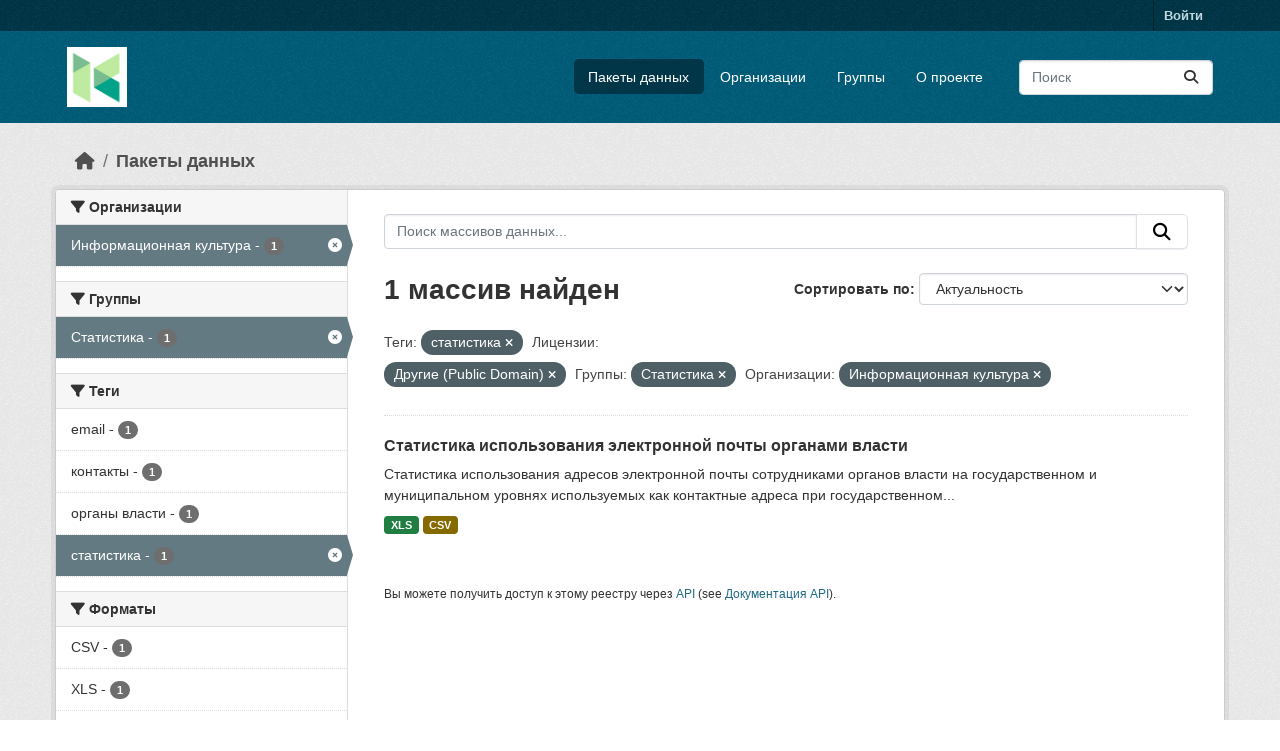

--- FILE ---
content_type: text/html; charset=utf-8
request_url: https://hubofdata.ru/dataset/?tags=%D1%81%D1%82%D0%B0%D1%82%D0%B8%D1%81%D1%82%D0%B8%D0%BA%D0%B0&license_id=other-pd&groups=stats&organization=infoculture
body_size: 31828
content:
<!DOCTYPE html>
<!--[if IE 9]> <html lang="ru" class="ie9"> <![endif]-->
<!--[if gt IE 8]><!--> <html lang="ru"  > <!--<![endif]-->
  <head>
    <meta charset="utf-8" />
      <meta name="csrf_field_name" content="_csrf_token" />
      <meta name="_csrf_token" content="IjdiYmI3MTUzZjNmMjJiYjE4ZjM2YzdhMTZhNjc4NzJjNjM3YzU5MmYi.aXHZBw.y_8TqNxJkmV140Dz6ys4k4gEqkE" />

      <meta name="generator" content="ckan 2.11.4" />
      <meta name="viewport" content="width=device-width, initial-scale=1.0">
    <title>Набор данных - Хаб открытых данных</title>

    
    <link rel="shortcut icon" href="/base/images/ckan.ico" />
    
  
      
      
      
    
  


    
    <link href="/webassets/base/51d427fe_main.css" rel="stylesheet"/>
<link href="/webassets/ckanext-activity/8dd77216_activity.css" rel="stylesheet"/>
    
    

  </head>

  
  <body data-site-root="https://hubofdata.ru/" data-locale-root="https://hubofdata.ru/" >

    
    <div class="visually-hidden-focusable"><a href="#content">Skip to main content</a></div>
  

  
    

 
<div class="account-masthead">
  <div class="container">
     
    <nav class="account not-authed" aria-label="Account">
      <ul class="list-unstyled">
        
        <li><a href="/user/login">Войти </a></li>
         
      </ul>
    </nav>
     
  </div>
</div>

<header class="masthead">
  <div class="container">
      
    <nav class="navbar navbar-expand-lg navbar-light">
      <hgroup class="header-image navbar-left">

      
      
      <a class="logo" href="/">
        <img src="/uploads/admin/2018-04-28-063741.421900hub.png" alt="Хаб открытых данных"
          title="Хаб открытых данных" />
      </a>
      
      

       </hgroup>
      <button class="navbar-toggler" type="button" data-bs-toggle="collapse" data-bs-target="#main-navigation-toggle"
        aria-controls="main-navigation-toggle" aria-expanded="false" aria-label="Toggle navigation">
        <span class="fa fa-bars text-white"></span>
      </button>

      <div class="main-navbar collapse navbar-collapse" id="main-navigation-toggle">
        <ul class="navbar-nav ms-auto mb-2 mb-lg-0">
          
            
              
              

              <li class="active"><a href="/dataset/">Пакеты данных</a></li><li><a href="/organization/">Организации</a></li><li><a href="/group/">Группы</a></li><li><a href="/about">О проекте</a></li>
            
          </ul>

      
      
          <form class="d-flex site-search" action="/dataset/" method="get">
              <label class="d-none" for="field-sitewide-search">Search Datasets...</label>
              <input id="field-sitewide-search" class="form-control me-2"  type="text" name="q" placeholder="Поиск" aria-label="Поиск массивов данных..."/>
              <button class="btn" type="submit" aria-label="Отправить"><i class="fa fa-search"></i></button>
          </form>
      
      </div>
    </nav>
  </div>
</header>

  
    <div class="main">
      <div id="content" class="container">
        
          
            <div class="flash-messages">
              
                
              
            </div>
          

          
            <div class="toolbar" role="navigation" aria-label="Breadcrumb">
              
                
                  <ol class="breadcrumb">
                    
<li class="home"><a href="/" aria-label="Главная страница"><i class="fa fa-home"></i><span> Главная страница</span></a></li>
                    
  <li class="active"><a href="/dataset/">Пакеты данных</a></li>

                  </ol>
                
              
            </div>
          

          <div class="row wrapper">
            
            
            

            
              <aside class="secondary col-md-3">
                
                
  <div class="filters">
    <div>
      
        

    
    
	
	    
		<section class="module module-narrow module-shallow">
		    
			<h2 class="module-heading">
			    <i class="fa fa-filter"></i>
			    Организации
			</h2>
		    
		    
			
			    
				<nav aria-label="Организации">
				    <ul class="list-unstyled nav nav-simple nav-facet">
					
					    
					    
					    
					    
					    <li class="nav-item  active">
						<a href="/dataset/?tags=%D1%81%D1%82%D0%B0%D1%82%D0%B8%D1%81%D1%82%D0%B8%D0%BA%D0%B0&amp;license_id=other-pd&amp;groups=stats" title="">
						    <span class="item-label">Информационная культура</span>
						    <span class="hidden separator"> - </span>
						    <span class="item-count badge">1</span>

							<span class="facet-close"> <i class="fa fa-solid fa-circle-xmark"></i></span>
						</a>
					    </li>
					
				    </ul>
				</nav>

				<p class="module-footer">
				    
					
				    
				</p>
			    
			
		    
		</section>
	    
	
    

      
        

    
    
	
	    
		<section class="module module-narrow module-shallow">
		    
			<h2 class="module-heading">
			    <i class="fa fa-filter"></i>
			    Группы
			</h2>
		    
		    
			
			    
				<nav aria-label="Группы">
				    <ul class="list-unstyled nav nav-simple nav-facet">
					
					    
					    
					    
					    
					    <li class="nav-item  active">
						<a href="/dataset/?tags=%D1%81%D1%82%D0%B0%D1%82%D0%B8%D1%81%D1%82%D0%B8%D0%BA%D0%B0&amp;license_id=other-pd&amp;organization=infoculture" title="">
						    <span class="item-label">Статистика</span>
						    <span class="hidden separator"> - </span>
						    <span class="item-count badge">1</span>

							<span class="facet-close"> <i class="fa fa-solid fa-circle-xmark"></i></span>
						</a>
					    </li>
					
				    </ul>
				</nav>

				<p class="module-footer">
				    
					
				    
				</p>
			    
			
		    
		</section>
	    
	
    

      
        

    
    
	
	    
		<section class="module module-narrow module-shallow">
		    
			<h2 class="module-heading">
			    <i class="fa fa-filter"></i>
			    Теги
			</h2>
		    
		    
			
			    
				<nav aria-label="Теги">
				    <ul class="list-unstyled nav nav-simple nav-facet">
					
					    
					    
					    
					    
					    <li class="nav-item ">
						<a href="/dataset/?tags=%D1%81%D1%82%D0%B0%D1%82%D0%B8%D1%81%D1%82%D0%B8%D0%BA%D0%B0&amp;license_id=other-pd&amp;groups=stats&amp;organization=infoculture&amp;tags=email" title="">
						    <span class="item-label">email</span>
						    <span class="hidden separator"> - </span>
						    <span class="item-count badge">1</span>

							
						</a>
					    </li>
					
					    
					    
					    
					    
					    <li class="nav-item ">
						<a href="/dataset/?tags=%D1%81%D1%82%D0%B0%D1%82%D0%B8%D1%81%D1%82%D0%B8%D0%BA%D0%B0&amp;license_id=other-pd&amp;groups=stats&amp;organization=infoculture&amp;tags=%D0%BA%D0%BE%D0%BD%D1%82%D0%B0%D0%BA%D1%82%D1%8B" title="">
						    <span class="item-label">контакты</span>
						    <span class="hidden separator"> - </span>
						    <span class="item-count badge">1</span>

							
						</a>
					    </li>
					
					    
					    
					    
					    
					    <li class="nav-item ">
						<a href="/dataset/?tags=%D1%81%D1%82%D0%B0%D1%82%D0%B8%D1%81%D1%82%D0%B8%D0%BA%D0%B0&amp;license_id=other-pd&amp;groups=stats&amp;organization=infoculture&amp;tags=%D0%BE%D1%80%D0%B3%D0%B0%D0%BD%D1%8B+%D0%B2%D0%BB%D0%B0%D1%81%D1%82%D0%B8" title="">
						    <span class="item-label">органы власти</span>
						    <span class="hidden separator"> - </span>
						    <span class="item-count badge">1</span>

							
						</a>
					    </li>
					
					    
					    
					    
					    
					    <li class="nav-item  active">
						<a href="/dataset/?license_id=other-pd&amp;groups=stats&amp;organization=infoculture" title="">
						    <span class="item-label">статистика</span>
						    <span class="hidden separator"> - </span>
						    <span class="item-count badge">1</span>

							<span class="facet-close"> <i class="fa fa-solid fa-circle-xmark"></i></span>
						</a>
					    </li>
					
				    </ul>
				</nav>

				<p class="module-footer">
				    
					
				    
				</p>
			    
			
		    
		</section>
	    
	
    

      
        

    
    
	
	    
		<section class="module module-narrow module-shallow">
		    
			<h2 class="module-heading">
			    <i class="fa fa-filter"></i>
			    Форматы
			</h2>
		    
		    
			
			    
				<nav aria-label="Форматы">
				    <ul class="list-unstyled nav nav-simple nav-facet">
					
					    
					    
					    
					    
					    <li class="nav-item ">
						<a href="/dataset/?tags=%D1%81%D1%82%D0%B0%D1%82%D0%B8%D1%81%D1%82%D0%B8%D0%BA%D0%B0&amp;license_id=other-pd&amp;groups=stats&amp;organization=infoculture&amp;res_format=CSV" title="">
						    <span class="item-label">CSV</span>
						    <span class="hidden separator"> - </span>
						    <span class="item-count badge">1</span>

							
						</a>
					    </li>
					
					    
					    
					    
					    
					    <li class="nav-item ">
						<a href="/dataset/?tags=%D1%81%D1%82%D0%B0%D1%82%D0%B8%D1%81%D1%82%D0%B8%D0%BA%D0%B0&amp;license_id=other-pd&amp;groups=stats&amp;organization=infoculture&amp;res_format=XLS" title="">
						    <span class="item-label">XLS</span>
						    <span class="hidden separator"> - </span>
						    <span class="item-count badge">1</span>

							
						</a>
					    </li>
					
				    </ul>
				</nav>

				<p class="module-footer">
				    
					
				    
				</p>
			    
			
		    
		</section>
	    
	
    

      
        

    
    
	
	    
		<section class="module module-narrow module-shallow">
		    
			<h2 class="module-heading">
			    <i class="fa fa-filter"></i>
			    Лицензии
			</h2>
		    
		    
			
			    
				<nav aria-label="Лицензии">
				    <ul class="list-unstyled nav nav-simple nav-facet">
					
					    
					    
					    
					    
					    <li class="nav-item  active">
						<a href="/dataset/?tags=%D1%81%D1%82%D0%B0%D1%82%D0%B8%D1%81%D1%82%D0%B8%D0%BA%D0%B0&amp;groups=stats&amp;organization=infoculture" title="">
						    <span class="item-label">Другие (Public Domain)</span>
						    <span class="hidden separator"> - </span>
						    <span class="item-count badge">1</span>

							<span class="facet-close"> <i class="fa fa-solid fa-circle-xmark"></i></span>
						</a>
					    </li>
					
				    </ul>
				</nav>

				<p class="module-footer">
				    
					
				    
				</p>
			    
			
		    
		</section>
	    
	
    

      
    </div>
    <a class="close no-text hide-filters"><i class="fa fa-times-circle"></i><span class="text">close</span></a>
  </div>

              </aside>
            

            
              <div class="primary col-md-9 col-xs-12" role="main">
                
                
  <section class="module">
    <div class="module-content">
      
        
      
      
        
        
        







<form id="dataset-search-form" class="search-form" method="get" data-module="select-switch">

  
    <div class="input-group search-input-group">
      <input aria-label="Поиск массивов данных..." id="field-giant-search" type="text" class="form-control input-lg" name="q" value="" autocomplete="off" placeholder="Поиск массивов данных...">
      
      <button class="btn btn-default btn-lg" type="submit" value="search" aria-label="Отправить">
        <i class="fa fa-search"></i>
      </button>
      
    </div>
  

  
    <span>






<input type="hidden" name="tags" value="статистика" />





<input type="hidden" name="license_id" value="other-pd" />





<input type="hidden" name="groups" value="stats" />





<input type="hidden" name="organization" value="infoculture" />



</span>
  

  
    
      <div class="form-group control-order-by">
        <label for="field-order-by">Сортировать по</label>
        <select id="field-order-by" name="sort" class="form-control form-select">
          
            
              <option value="score desc, metadata_modified desc" selected="selected">Актуальность</option>
            
          
            
              <option value="title_string asc">Имя По возрастанию</option>
            
          
            
              <option value="title_string desc">Имя по убыванию</option>
            
          
            
              <option value="metadata_modified desc">Время последнего изменения</option>
            
          
        </select>
        
        <button class="btn btn-default js-hide" type="submit">Перейти</button>
        
      </div>
    
  

  
    <h1>
    
      

  
  
  
  

1 массив найден
    
    </h1>
  

  
    
      <p class="filter-list">
        
          
          <span class="facet">Теги:</span>
          
            <span class="filtered pill">статистика
              <a href="/dataset/?license_id=other-pd&amp;groups=stats&amp;organization=infoculture" class="remove" title="Удалить"><i class="fa fa-times"></i></a>
            </span>
          
        
          
          <span class="facet">Лицензии:</span>
          
            <span class="filtered pill">Другие (Public Domain)
              <a href="/dataset/?tags=%D1%81%D1%82%D0%B0%D1%82%D0%B8%D1%81%D1%82%D0%B8%D0%BA%D0%B0&amp;groups=stats&amp;organization=infoculture" class="remove" title="Удалить"><i class="fa fa-times"></i></a>
            </span>
          
        
          
          <span class="facet">Группы:</span>
          
            <span class="filtered pill">Статистика
              <a href="/dataset/?tags=%D1%81%D1%82%D0%B0%D1%82%D0%B8%D1%81%D1%82%D0%B8%D0%BA%D0%B0&amp;license_id=other-pd&amp;organization=infoculture" class="remove" title="Удалить"><i class="fa fa-times"></i></a>
            </span>
          
        
          
          <span class="facet">Организации:</span>
          
            <span class="filtered pill">Информационная культура
              <a href="/dataset/?tags=%D1%81%D1%82%D0%B0%D1%82%D0%B8%D1%81%D1%82%D0%B8%D0%BA%D0%B0&amp;license_id=other-pd&amp;groups=stats" class="remove" title="Удалить"><i class="fa fa-times"></i></a>
            </span>
          
        
      </p>
      <a class="show-filters btn btn-default">Фильтровать Результаты</a>
    
  

</form>




      
      
        

  
    <ul class="dataset-list list-unstyled">
    	
	      
	        




  <li class="dataset-item">
    
      <div class="dataset-content">
        
          <h2 class="dataset-heading">
            
              
            
            
    <a href="/dataset/mailstat2014" title="Статистика использования электронной почты органами власти">
      Статистика использования электронной почты органами власти
    </a>
            
            
              
            
          </h2>
        
        
          
            <div>Статистика использования адресов электронной почты сотрудниками органов власти на государственном и муниципальном уровнях используемых как контактные адреса при государственном...</div>
          
        
      </div>
      
        
          
            <ul class="dataset-resources list-unstyled">
              
                
                <li>
                  <a href="/dataset/mailstat2014" class="badge badge-default" data-format="xls">XLS</a>
                </li>
                
                <li>
                  <a href="/dataset/mailstat2014" class="badge badge-default" data-format="csv">CSV</a>
                </li>
                
              
            </ul>
          
        
      
    
  </li>

	      
	    
    </ul>
  

      
    </div>

    
      
    
  </section>

  
    <section class="module">
      <div class="module-content">
        
          <small>
            
            
            Вы можете получить доступ к этому реестру через <a href="/api/3">API</a> (see <a href="https://docs.ckan.org/en/2.11/api/">Документация API</a>).
          </small>
        
      </div>
    </section>
  

              </div>
            
          </div>
        
      </div>
    </div>
  
    <footer class="site-footer">
  <div class="container">
    
    <div class="row">
      <div class="col-md-8 footer-links">
        
          <ul class="list-unstyled">
            
              <li><a href="/about">Про Хаб открытых данных</a></li>
            
          </ul>
          <ul class="list-unstyled">
            
              
              <li><a href="https://docs.ckan.org/en/2.11/api/">CKAN API</a></li>
              <li><a href="https://www.ckan.org/">Ассоциация CKAN</a></li>
              <li><a href="https://www.opendefinition.org/od/"><img src="/base/images/od_80x15_blue.png" alt="Open Data"></a></li>
            
          </ul>
        
      </div>
      <div class="col-md-4 attribution">
        
          <p><strong>Создано</strong> <a class="hide-text ckan-footer-logo" href="http://ckan.org">CKAN</a></p>
        
        
          
<form class="lang-select" action="/util/redirect" data-module="select-switch" method="POST">
  
<input type="hidden" name="_csrf_token" value="IjdiYmI3MTUzZjNmMjJiYjE4ZjM2YzdhMTZhNjc4NzJjNjM3YzU5MmYi.aXHZBw.y_8TqNxJkmV140Dz6ys4k4gEqkE"/> 
  <div class="form-group">
    <label for="field-lang-select">Язык</label>
    <select id="field-lang-select" name="url" data-module="autocomplete" data-module-dropdown-class="lang-dropdown" data-module-container-class="lang-container">
      
        <option value="/ru/dataset/?tags=%D1%81%D1%82%D0%B0%D1%82%D0%B8%D1%81%D1%82%D0%B8%D0%BA%D0%B0&amp;license_id=other-pd&amp;groups=stats&amp;organization=infoculture" selected="selected">
          русский
        </option>
      
        <option value="/en/dataset/?tags=%D1%81%D1%82%D0%B0%D1%82%D0%B8%D1%81%D1%82%D0%B8%D0%BA%D0%B0&amp;license_id=other-pd&amp;groups=stats&amp;organization=infoculture" >
          English
        </option>
      
        <option value="/vi/dataset/?tags=%D1%81%D1%82%D0%B0%D1%82%D0%B8%D1%81%D1%82%D0%B8%D0%BA%D0%B0&amp;license_id=other-pd&amp;groups=stats&amp;organization=infoculture" >
          Tiếng Việt
        </option>
      
        <option value="/de/dataset/?tags=%D1%81%D1%82%D0%B0%D1%82%D0%B8%D1%81%D1%82%D0%B8%D0%BA%D0%B0&amp;license_id=other-pd&amp;groups=stats&amp;organization=infoculture" >
          Deutsch
        </option>
      
        <option value="/hu/dataset/?tags=%D1%81%D1%82%D0%B0%D1%82%D0%B8%D1%81%D1%82%D0%B8%D0%BA%D0%B0&amp;license_id=other-pd&amp;groups=stats&amp;organization=infoculture" >
          magyar
        </option>
      
        <option value="/id/dataset/?tags=%D1%81%D1%82%D0%B0%D1%82%D0%B8%D1%81%D1%82%D0%B8%D0%BA%D0%B0&amp;license_id=other-pd&amp;groups=stats&amp;organization=infoculture" >
          Indonesia
        </option>
      
        <option value="/uk/dataset/?tags=%D1%81%D1%82%D0%B0%D1%82%D0%B8%D1%81%D1%82%D0%B8%D0%BA%D0%B0&amp;license_id=other-pd&amp;groups=stats&amp;organization=infoculture" >
          українська
        </option>
      
        <option value="/zh_Hans_CN/dataset/?tags=%D1%81%D1%82%D0%B0%D1%82%D0%B8%D1%81%D1%82%D0%B8%D0%BA%D0%B0&amp;license_id=other-pd&amp;groups=stats&amp;organization=infoculture" >
          中文 (简体, 中国)
        </option>
      
        <option value="/eu/dataset/?tags=%D1%81%D1%82%D0%B0%D1%82%D0%B8%D1%81%D1%82%D0%B8%D0%BA%D0%B0&amp;license_id=other-pd&amp;groups=stats&amp;organization=infoculture" >
          euskara
        </option>
      
        <option value="/es/dataset/?tags=%D1%81%D1%82%D0%B0%D1%82%D0%B8%D1%81%D1%82%D0%B8%D0%BA%D0%B0&amp;license_id=other-pd&amp;groups=stats&amp;organization=infoculture" >
          español
        </option>
      
        <option value="/sk/dataset/?tags=%D1%81%D1%82%D0%B0%D1%82%D0%B8%D1%81%D1%82%D0%B8%D0%BA%D0%B0&amp;license_id=other-pd&amp;groups=stats&amp;organization=infoculture" >
          slovenčina
        </option>
      
        <option value="/hr/dataset/?tags=%D1%81%D1%82%D0%B0%D1%82%D0%B8%D1%81%D1%82%D0%B8%D0%BA%D0%B0&amp;license_id=other-pd&amp;groups=stats&amp;organization=infoculture" >
          hrvatski
        </option>
      
        <option value="/ja/dataset/?tags=%D1%81%D1%82%D0%B0%D1%82%D0%B8%D1%81%D1%82%D0%B8%D0%BA%D0%B0&amp;license_id=other-pd&amp;groups=stats&amp;organization=infoculture" >
          日本語
        </option>
      
        <option value="/lt/dataset/?tags=%D1%81%D1%82%D0%B0%D1%82%D0%B8%D1%81%D1%82%D0%B8%D0%BA%D0%B0&amp;license_id=other-pd&amp;groups=stats&amp;organization=infoculture" >
          lietuvių
        </option>
      
        <option value="/en_AU/dataset/?tags=%D1%81%D1%82%D0%B0%D1%82%D0%B8%D1%81%D1%82%D0%B8%D0%BA%D0%B0&amp;license_id=other-pd&amp;groups=stats&amp;organization=infoculture" >
          English (Australia)
        </option>
      
        <option value="/mk/dataset/?tags=%D1%81%D1%82%D0%B0%D1%82%D0%B8%D1%81%D1%82%D0%B8%D0%BA%D0%B0&amp;license_id=other-pd&amp;groups=stats&amp;organization=infoculture" >
          македонски
        </option>
      
        <option value="/zh_Hant_TW/dataset/?tags=%D1%81%D1%82%D0%B0%D1%82%D0%B8%D1%81%D1%82%D0%B8%D0%BA%D0%B0&amp;license_id=other-pd&amp;groups=stats&amp;organization=infoculture" >
          中文 (繁體, 台灣)
        </option>
      
        <option value="/cs_CZ/dataset/?tags=%D1%81%D1%82%D0%B0%D1%82%D0%B8%D1%81%D1%82%D0%B8%D0%BA%D0%B0&amp;license_id=other-pd&amp;groups=stats&amp;organization=infoculture" >
          čeština (Česko)
        </option>
      
        <option value="/sr_Latn/dataset/?tags=%D1%81%D1%82%D0%B0%D1%82%D0%B8%D1%81%D1%82%D0%B8%D0%BA%D0%B0&amp;license_id=other-pd&amp;groups=stats&amp;organization=infoculture" >
          srpski (latinica)
        </option>
      
        <option value="/el/dataset/?tags=%D1%81%D1%82%D0%B0%D1%82%D0%B8%D1%81%D1%82%D0%B8%D0%BA%D0%B0&amp;license_id=other-pd&amp;groups=stats&amp;organization=infoculture" >
          Ελληνικά
        </option>
      
        <option value="/ko_KR/dataset/?tags=%D1%81%D1%82%D0%B0%D1%82%D0%B8%D1%81%D1%82%D0%B8%D0%BA%D0%B0&amp;license_id=other-pd&amp;groups=stats&amp;organization=infoculture" >
          한국어 (대한민국)
        </option>
      
        <option value="/fa_IR/dataset/?tags=%D1%81%D1%82%D0%B0%D1%82%D0%B8%D1%81%D1%82%D0%B8%D0%BA%D0%B0&amp;license_id=other-pd&amp;groups=stats&amp;organization=infoculture" >
          فارسی (ایران)
        </option>
      
        <option value="/sq/dataset/?tags=%D1%81%D1%82%D0%B0%D1%82%D0%B8%D1%81%D1%82%D0%B8%D0%BA%D0%B0&amp;license_id=other-pd&amp;groups=stats&amp;organization=infoculture" >
          shqip
        </option>
      
        <option value="/fi/dataset/?tags=%D1%81%D1%82%D0%B0%D1%82%D0%B8%D1%81%D1%82%D0%B8%D0%BA%D0%B0&amp;license_id=other-pd&amp;groups=stats&amp;organization=infoculture" >
          suomi
        </option>
      
        <option value="/gl_ES/dataset/?tags=%D1%81%D1%82%D0%B0%D1%82%D0%B8%D1%81%D1%82%D0%B8%D0%BA%D0%B0&amp;license_id=other-pd&amp;groups=stats&amp;organization=infoculture" >
          galego (España)
        </option>
      
        <option value="/tl/dataset/?tags=%D1%81%D1%82%D0%B0%D1%82%D0%B8%D1%81%D1%82%D0%B8%D0%BA%D0%B0&amp;license_id=other-pd&amp;groups=stats&amp;organization=infoculture" >
          Filipino (Pilipinas)
        </option>
      
        <option value="/nl/dataset/?tags=%D1%81%D1%82%D0%B0%D1%82%D0%B8%D1%81%D1%82%D0%B8%D0%BA%D0%B0&amp;license_id=other-pd&amp;groups=stats&amp;organization=infoculture" >
          Nederlands
        </option>
      
        <option value="/km/dataset/?tags=%D1%81%D1%82%D0%B0%D1%82%D0%B8%D1%81%D1%82%D0%B8%D0%BA%D0%B0&amp;license_id=other-pd&amp;groups=stats&amp;organization=infoculture" >
          ខ្មែរ
        </option>
      
        <option value="/bg/dataset/?tags=%D1%81%D1%82%D0%B0%D1%82%D0%B8%D1%81%D1%82%D0%B8%D0%BA%D0%B0&amp;license_id=other-pd&amp;groups=stats&amp;organization=infoculture" >
          български
        </option>
      
        <option value="/tr/dataset/?tags=%D1%81%D1%82%D0%B0%D1%82%D0%B8%D1%81%D1%82%D0%B8%D0%BA%D0%B0&amp;license_id=other-pd&amp;groups=stats&amp;organization=infoculture" >
          Türkçe
        </option>
      
        <option value="/pt_PT/dataset/?tags=%D1%81%D1%82%D0%B0%D1%82%D0%B8%D1%81%D1%82%D0%B8%D0%BA%D0%B0&amp;license_id=other-pd&amp;groups=stats&amp;organization=infoculture" >
          português (Portugal)
        </option>
      
        <option value="/is/dataset/?tags=%D1%81%D1%82%D0%B0%D1%82%D0%B8%D1%81%D1%82%D0%B8%D0%BA%D0%B0&amp;license_id=other-pd&amp;groups=stats&amp;organization=infoculture" >
          íslenska
        </option>
      
        <option value="/bs/dataset/?tags=%D1%81%D1%82%D0%B0%D1%82%D0%B8%D1%81%D1%82%D0%B8%D0%BA%D0%B0&amp;license_id=other-pd&amp;groups=stats&amp;organization=infoculture" >
          bosanski
        </option>
      
        <option value="/fr/dataset/?tags=%D1%81%D1%82%D0%B0%D1%82%D0%B8%D1%81%D1%82%D0%B8%D0%BA%D0%B0&amp;license_id=other-pd&amp;groups=stats&amp;organization=infoculture" >
          français
        </option>
      
        <option value="/th/dataset/?tags=%D1%81%D1%82%D0%B0%D1%82%D0%B8%D1%81%D1%82%D0%B8%D0%BA%D0%B0&amp;license_id=other-pd&amp;groups=stats&amp;organization=infoculture" >
          ไทย
        </option>
      
        <option value="/he/dataset/?tags=%D1%81%D1%82%D0%B0%D1%82%D0%B8%D1%81%D1%82%D0%B8%D0%BA%D0%B0&amp;license_id=other-pd&amp;groups=stats&amp;organization=infoculture" >
          עברית
        </option>
      
        <option value="/ne/dataset/?tags=%D1%81%D1%82%D0%B0%D1%82%D0%B8%D1%81%D1%82%D0%B8%D0%BA%D0%B0&amp;license_id=other-pd&amp;groups=stats&amp;organization=infoculture" >
          नेपाली
        </option>
      
        <option value="/pt_BR/dataset/?tags=%D1%81%D1%82%D0%B0%D1%82%D0%B8%D1%81%D1%82%D0%B8%D0%BA%D0%B0&amp;license_id=other-pd&amp;groups=stats&amp;organization=infoculture" >
          português (Brasil)
        </option>
      
        <option value="/nb_NO/dataset/?tags=%D1%81%D1%82%D0%B0%D1%82%D0%B8%D1%81%D1%82%D0%B8%D0%BA%D0%B0&amp;license_id=other-pd&amp;groups=stats&amp;organization=infoculture" >
          norsk bokmål (Norge)
        </option>
      
        <option value="/my_MM/dataset/?tags=%D1%81%D1%82%D0%B0%D1%82%D0%B8%D1%81%D1%82%D0%B8%D0%BA%D0%B0&amp;license_id=other-pd&amp;groups=stats&amp;organization=infoculture" >
          မြန်မာ (မြန်မာ)
        </option>
      
        <option value="/es_AR/dataset/?tags=%D1%81%D1%82%D0%B0%D1%82%D0%B8%D1%81%D1%82%D0%B8%D0%BA%D0%B0&amp;license_id=other-pd&amp;groups=stats&amp;organization=infoculture" >
          español (Argentina)
        </option>
      
        <option value="/ar/dataset/?tags=%D1%81%D1%82%D0%B0%D1%82%D0%B8%D1%81%D1%82%D0%B8%D0%BA%D0%B0&amp;license_id=other-pd&amp;groups=stats&amp;organization=infoculture" >
          العربية
        </option>
      
        <option value="/ro/dataset/?tags=%D1%81%D1%82%D0%B0%D1%82%D0%B8%D1%81%D1%82%D0%B8%D0%BA%D0%B0&amp;license_id=other-pd&amp;groups=stats&amp;organization=infoculture" >
          română
        </option>
      
        <option value="/no/dataset/?tags=%D1%81%D1%82%D0%B0%D1%82%D0%B8%D1%81%D1%82%D0%B8%D0%BA%D0%B0&amp;license_id=other-pd&amp;groups=stats&amp;organization=infoculture" >
          norsk
        </option>
      
        <option value="/sl/dataset/?tags=%D1%81%D1%82%D0%B0%D1%82%D0%B8%D1%81%D1%82%D0%B8%D0%BA%D0%B0&amp;license_id=other-pd&amp;groups=stats&amp;organization=infoculture" >
          slovenščina
        </option>
      
        <option value="/it/dataset/?tags=%D1%81%D1%82%D0%B0%D1%82%D0%B8%D1%81%D1%82%D0%B8%D0%BA%D0%B0&amp;license_id=other-pd&amp;groups=stats&amp;organization=infoculture" >
          italiano
        </option>
      
        <option value="/lv/dataset/?tags=%D1%81%D1%82%D0%B0%D1%82%D0%B8%D1%81%D1%82%D0%B8%D0%BA%D0%B0&amp;license_id=other-pd&amp;groups=stats&amp;organization=infoculture" >
          latviešu
        </option>
      
        <option value="/uk_UA/dataset/?tags=%D1%81%D1%82%D0%B0%D1%82%D0%B8%D1%81%D1%82%D0%B8%D0%BA%D0%B0&amp;license_id=other-pd&amp;groups=stats&amp;organization=infoculture" >
          українська (Україна)
        </option>
      
        <option value="/am/dataset/?tags=%D1%81%D1%82%D0%B0%D1%82%D0%B8%D1%81%D1%82%D0%B8%D0%BA%D0%B0&amp;license_id=other-pd&amp;groups=stats&amp;organization=infoculture" >
          አማርኛ
        </option>
      
        <option value="/gl/dataset/?tags=%D1%81%D1%82%D0%B0%D1%82%D0%B8%D1%81%D1%82%D0%B8%D0%BA%D0%B0&amp;license_id=other-pd&amp;groups=stats&amp;organization=infoculture" >
          galego
        </option>
      
        <option value="/da_DK/dataset/?tags=%D1%81%D1%82%D0%B0%D1%82%D0%B8%D1%81%D1%82%D0%B8%D0%BA%D0%B0&amp;license_id=other-pd&amp;groups=stats&amp;organization=infoculture" >
          dansk (Danmark)
        </option>
      
        <option value="/sr/dataset/?tags=%D1%81%D1%82%D0%B0%D1%82%D0%B8%D1%81%D1%82%D0%B8%D0%BA%D0%B0&amp;license_id=other-pd&amp;groups=stats&amp;organization=infoculture" >
          српски
        </option>
      
        <option value="/ca/dataset/?tags=%D1%81%D1%82%D0%B0%D1%82%D0%B8%D1%81%D1%82%D0%B8%D0%BA%D0%B0&amp;license_id=other-pd&amp;groups=stats&amp;organization=infoculture" >
          català
        </option>
      
        <option value="/pl/dataset/?tags=%D1%81%D1%82%D0%B0%D1%82%D0%B8%D1%81%D1%82%D0%B8%D0%BA%D0%B0&amp;license_id=other-pd&amp;groups=stats&amp;organization=infoculture" >
          polski
        </option>
      
        <option value="/mn_MN/dataset/?tags=%D1%81%D1%82%D0%B0%D1%82%D0%B8%D1%81%D1%82%D0%B8%D0%BA%D0%B0&amp;license_id=other-pd&amp;groups=stats&amp;organization=infoculture" >
          монгол (Монгол)
        </option>
      
        <option value="/sv/dataset/?tags=%D1%81%D1%82%D0%B0%D1%82%D0%B8%D1%81%D1%82%D0%B8%D0%BA%D0%B0&amp;license_id=other-pd&amp;groups=stats&amp;organization=infoculture" >
          svenska
        </option>
      
    </select>
  </div>
  <button class="btn btn-default d-none " type="submit">Перейти</button>
</form>


        
      </div>
    </div>
    
  </div>
</footer>
  
  
  
  
  
    

  

    
    <link href="/webassets/vendor/f3b8236b_select2.css" rel="stylesheet"/>
<link href="/webassets/vendor/53df638c_fontawesome.css" rel="stylesheet"/>
    <script src="/webassets/vendor/240e5086_jquery.js" type="text/javascript"></script>
<script src="/webassets/vendor/773d6354_vendor.js" type="text/javascript"></script>
<script src="/webassets/vendor/6d1ad7e6_bootstrap.js" type="text/javascript"></script>
<script src="/webassets/vendor/529a0eb7_htmx.js" type="text/javascript"></script>
<script src="/webassets/base/a65ea3a0_main.js" type="text/javascript"></script>
<script src="/webassets/base/b1def42f_ckan.js" type="text/javascript"></script>
<script src="/webassets/activity/0fdb5ee0_activity.js" type="text/javascript"></script>
  </body>
</html>